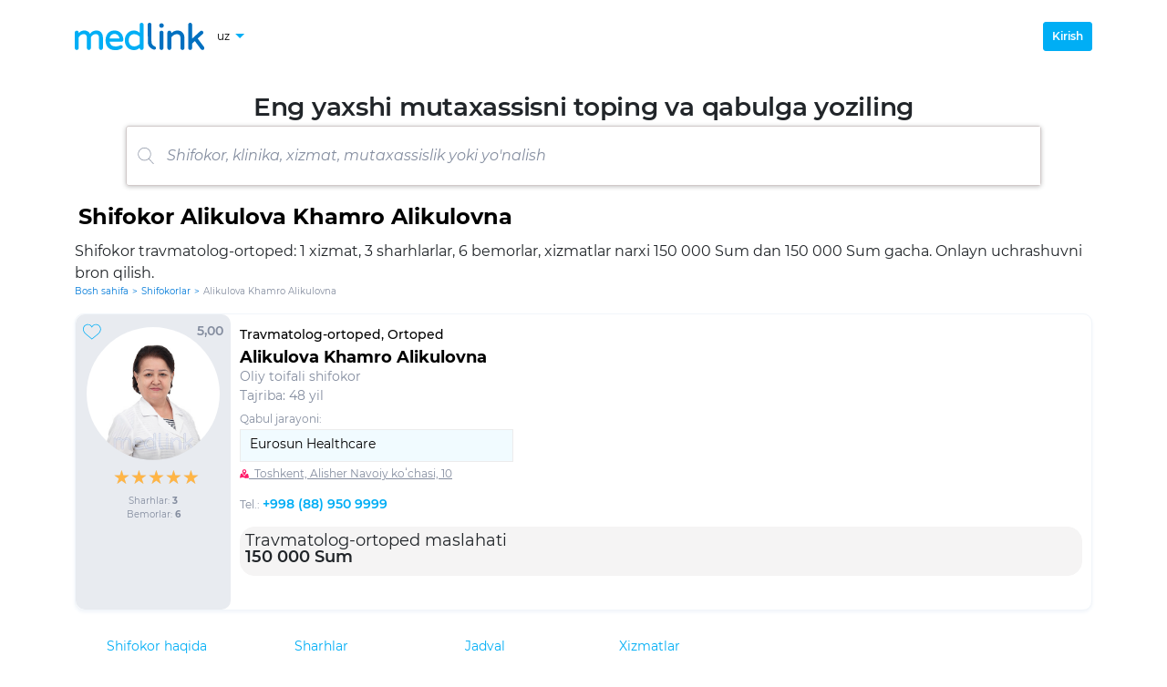

--- FILE ---
content_type: text/html; charset=utf-8
request_url: https://medlink.uz/uz/doctor/alikulova-xamro-alikulovna
body_size: 7551
content:

<!DOCTYPE html>
<html lang="uz">
<head>
  <base href="/">
  <title>Alikulova Khamro Alikulovna - shifokor Travmatolog-ortoped | Medlink.uz</title>
  <meta charset="utf-8">
  <meta http-equiv="X-UA-Compatible" content="IE=edge">
  <meta name="viewport" content="width=device-width, initial-scale=1.0, maximum-scale=1.0">

  <meta name="description" content="Alikulova Khamro Alikulovna - shifokor haqida ma`lumot, onlayn uchrashuvni bron qilish, sharhlar, narxlar">
  <meta name="keywords" content="">
  <meta name="author" content="medlink.uz">
  <meta name="copyright" content="medlink.uz">

  <link rel="canonical" href="https://medlink.uz/uz/doctor/alikulova-xamro-alikulovna">

  <link rel="alternate" hreflang="uz" href="https://medlink.uz/uz/doctor/alikulova-xamro-alikulovna">
  <link rel="alternate" hreflang="en" href="https://medlink.uz/en/doctor/alikulova-xamro-alikulovna">
  <link rel="alternate" hreflang="ru" href="https://medlink.uz/doctor/alikulova-xamro-alikulovna">
  <link rel="alternate" hreflang="x-default" href="https://medlink.uz/doctor/alikulova-xamro-alikulovna">


  <link rel="manifest" href="manifest.json">
  <link rel="shortcut icon" href="favicon.ico" type="image/x-icon">
  <link rel="icon" href="favicon.ico" type="image/x-icon">
  <link rel="icon" href="favicons/favicon-16.png" sizes="16x16" type="image/png">
  <link rel="icon" href="favicons/favicon-32.png" sizes="32x32" type="image/png">
  <link rel="apple-touch-icon" href="favicons/favicon-180.png" sizes="180x180">
  <link rel="mask-icon" href="favicons/safari-pinned-tab.svg" color="#563d7c">
  <meta name="msapplication-config" content="favicons/browserconfig.xml">
  <meta name="app-version" content="2.2307.19.1741">
  <meta name="page-generation-datetime" content="21.01.2026 03:19:41.26743">

  <link rel="stylesheet" href="css/bootstrap.min.css">

      <meta name="robots" content="index, follow, noarchive">
      <link rel="stylesheet" href="css/fonts.min.css">
      <link rel="stylesheet" href="css/fa-all.min.css">
      <link rel="stylesheet" href="css/app.min.css">
        <script>(function (w, d, s, l, i) { w[l] = w[l] || []; w[l].push({ 'gtm.start': new Date().getTime(), event: 'gtm.js' }); var f = d.getElementsByTagName(s)[0], j = d.createElement(s), dl = l != 'dataLayer' ? '&l=' + l : ''; j.async = true; j.src = 'https://www.googletagmanager.com/gtm.js?id=' + i + dl; f.parentNode.insertBefore(j, f); })(window, document, 'script', 'dataLayer', 'GTM-5WXLBRG');</script>
</head>

<body class="body-scroll">
        <noscript><iframe src="https://www.googletagmanager.com/ns.html?id=GTM-5WXLBRG" height="0" width="0" style="display:none;visibility:hidden"></iframe></noscript>
      <!--Blazor:{"sequence":0,"type":"server","prerenderId":"a3e3cd8ceeeb4011ade4305a422bcab2","descriptor":"CfDJ8PfAPy91S8xDhrDc3k7jLcRB0RXRewtG\u002B6HhJQQc4ZeQ3QnUD1kjsDE0DdwdfZb6/NfCFtdjzidKCBttTw5ITz27OZ03DgrzOE4uqFzT/aUqgLXffgNxwt9aJoBcaDyNjlwQWHaXVxcD0f5acJSmwTq3YtQ0A3CQB2PxUqRwcJ3oo9KGRcbrXxYiR4x\u002Bu/b2jQSpzHJZ\u002B2alP8vAg/\u002B8QmXFsGblrvnlag8exoq7ceVL3NB7XsakrEuQMiNYe3FtzzAmgmbSeXkABEGa4bEph7IyYQXZSsztf\u002BnI1uLy19R5aAhOxeFBPVSEbF6c1PTFgakFd4I4QU1pfzF2nW5hOSCN4nfRqAhpIG0ZjcCKcrR43gEmiBEMbADj6P8SZeLJ9fKqAyX5cvagEQcUIeduvpZomr7dIYs1B\u002Bi8D0\u002BfLT5CRJP/3MnYRjU/753qGvnz/S8OaLs8AfTDjJM\u002BpiJfz1R8M\u002BoLDVpwNokW\u002Bx5vY2Eod86Y9e6mOCbJ/r/T4If/u5wxCXFeVoIDpUQf5Bz6hLQ="}--><header id="mainHeader" class="header"><div class="container h-100"><div class="header-nav"><div class="header-nav__left"><a class="header-nav__logo" rel="noopener" __internal_stopPropagation_onclick __internal_preventDefault_onclick><img src="/images/medlink-logo.svg" alt="Logo" /></a>

      
      <div class="d-flex flex-row align-items-center"><div class="vselect header-language-select"><button id="vSelectLanguageButton" type="button" class="vselect__button header-language-select__button"><span>uz</span>
              <img src="/images/down-arrow.svg" class="vselect__button-img" alt="Down"></button>
            <div class="vselect__options-position"><div class="vselect__options-placeholder "><div id="vSelectLanguageOptions" class="vselect__options header-language-select__options"><button class="vselect__option">ru</button>
                  <button class="vselect__option">uz</button>
                  <button class="vselect__option">en</button></div></div></div></div></div></div>

    
    <div class="header-nav__right"><div class="header-user"><button class="btn header-user__login-button">Kirish</button></div></div></div></div></header>

<main class="container main-layout"><div class="page-header__title"><div class="page-header__title-text">Eng yaxshi mutaxassisni toping va qabulga yoziling</div>

  <div class="d-flex w-100 justify-content-center"><div class="sbox-place "><details id="searchBox" class="sbox  " onkeyup="stopSpaceBtnPropagation(event)"><summary><div class="sbox-form"><div class="sbox-form-image "><img src="/images/search.svg" alt="Search" /></div>

        <input class="sbox-form-input  " type="text" placeholder="Shifokor, klinika, xizmat, mutaxassislik yoki yo&#x27;nalish" autocomplete="off" /></div></summary>

    
    <div class="sbox-result "><div><div class="sbox-result-item-title">Ixtisosliklar:</div><div class="sbox-result-item">ABA-terapevt</div><div class="sbox-result-item">Akusher-ginekolog</div><div class="sbox-result-item">Allergolog</div><div class="sbox-result-item">Aritmolog</div><div class="sbox-result-item">Audiolog</div><div class="sbox-result-item">Bolalar jarrohi</div><div class="sbox-result-item">Bolalar nevrologi</div><div class="sbox-result-item">Bolalar oftalmologi</div><div class="sbox-result-item">Bolalar stomatologi</div><div class="sbox-result-item">Defektolog</div><div class="sbox-result-item">Dermatokosmetolog</div><div class="sbox-result-item">Dermatolog</div><div class="sbox-result-item">Dermatovenerolog</div><div class="sbox-result-item">Dietolog</div><div class="sbox-result-item">Endokrinolog</div><div class="sbox-result-item">Endoskopist</div><div class="sbox-result-item">Epileptolog</div><div class="sbox-result-item">Estetik ginekolog</div><div class="sbox-result-item">Fizioterapevt</div><div class="sbox-result-item">Flebolog</div><div class="sbox-result-item">Foniatr</div><div class="sbox-result-item">Ftiziatr</div><div class="sbox-result-item">Funksional diagnostika shifokori</div><div class="sbox-result-item">Gastroenterolog</div><div class="sbox-result-item">Gelmintolog</div><div class="sbox-result-item">Gematolog</div><div class="sbox-result-item">Gematolog-gemostaziolog</div><div class="sbox-result-item">Gepatolog</div><div class="sbox-result-item">Ginekolog</div><div class="sbox-result-item">Ginekolog-endokrinolog</div><div class="sbox-result-item">Immunolog</div><div class="sbox-result-item">Infeksionist</div><div class="sbox-result-item">Interventsion kardiolog</div><div class="sbox-result-item">Jarroh</div><div class="sbox-result-item">Jarroh-aritmolog</div><div class="sbox-result-item">Jarroh-endokrinolog</div><div class="sbox-result-item">Jarroh-endoskopist</div><div class="sbox-result-item">Jarroh-oftalmolog</div><div class="sbox-result-item">Jarroh-onkolog</div><div class="sbox-result-item">Jarroh-proktolog </div><div class="sbox-result-item">Kardiojarroh</div><div class="sbox-result-item">Kardiolog</div><div class="sbox-result-item">Kardiorevmatolog</div><div class="sbox-result-item">Kineziterapevt</div><div class="sbox-result-item">Koloproktolog</div><div class="sbox-result-item">Kosmetolog</div><div class="sbox-result-item">Kosmetolog-estetist</div><div class="sbox-result-item">Logoped-defektolog</div><div class="sbox-result-item">LOR</div><div class="sbox-result-item">Mammolog</div><div class="sbox-result-item">Manual terapevt</div><div class="sbox-result-item">Massajchi</div><div class="sbox-result-item">Narkolog</div><div class="sbox-result-item">Nefrolog</div><div class="sbox-result-item">Neonatolog</div><div class="sbox-result-item">Nevrolog</div><div class="sbox-result-item">Nevropatolog</div><div class="sbox-result-item">Neyrofiziolog</div><div class="sbox-result-item">Neyrojarroh</div><div class="sbox-result-item">Neyropsixolog</div><div class="sbox-result-item">Oftalmolog</div><div class="sbox-result-item">Onkoginekolog</div><div class="sbox-result-item">Onkolog</div><div class="sbox-result-item">Ortoped</div><div class="sbox-result-item">Ortoped-podiatr</div><div class="sbox-result-item">Osteopat</div><div class="sbox-result-item">Otolaringolog</div><div class="sbox-result-item">Parazitolog</div><div class="sbox-result-item">Pediatr</div><div class="sbox-result-item">Plastik jarroh</div><div class="sbox-result-item">Podiatr</div><div class="sbox-result-item">Podolog</div><div class="sbox-result-item">Proktolog</div><div class="sbox-result-item">Psixiatr</div><div class="sbox-result-item">Psixolog</div><div class="sbox-result-item">Psixonevrolog</div><div class="sbox-result-item">Psixoterapevt</div><div class="sbox-result-item">Pulmonolog</div><div class="sbox-result-item">Qon tomir jarrohi </div><div class="sbox-result-item">Radiolog</div><div class="sbox-result-item">Reabilitolog</div><div class="sbox-result-item">Refleksoterapevt</div><div class="sbox-result-item">Rentgenolog</div><div class="sbox-result-item">Reproduktolog</div><div class="sbox-result-item">Revmatolog</div><div class="sbox-result-item">Rinojarrohlik</div><div class="sbox-result-item">Seksolog</div><div class="sbox-result-item">Stomatolog</div><div class="sbox-result-item">Stomatolog-ortoped</div><div class="sbox-result-item">Stomatolog-terapevt</div><div class="sbox-result-item">Surdolog</div><div class="sbox-result-item">Surdopedagog</div><div class="sbox-result-item">Terapevt</div><div class="sbox-result-item">Terapevt-kardiolog</div><div class="sbox-result-item">Tibbiy kosmetolog</div><div class="sbox-result-item">Travmatolog-ortoped</div><div class="sbox-result-item">Trixolog</div><div class="sbox-result-item">Trixolog-transplantolog</div><div class="sbox-result-item">Urolog</div><div class="sbox-result-item">Urolog-androlog</div><div class="sbox-result-item">UTT shifokori</div><div class="sbox-result-item">Vertebrolog</div><div class="sbox-result-item">Veterinar</div><div class="sbox-result-item">Yuz-jag&#x27; jarohi</div></div>
</div></details></div></div></div>

<div class="filter__placeholder mt-3"><div class="h1-place"><h1>Shifokor Alikulova Khamro Alikulovna</h1><p class="page-description">Shifokor travmatolog-ortoped: 1 xizmat, 3 sharhlarlar, 6 bemorlar, xizmatlar narxi 150 000 Sum dan 150 000 Sum gacha. Onlayn uchrashuvni bron qilish.</p></div>

<div class="bread-crumbs "><a class="bread-crumbs__item " href="https://medlink.uz/uz" rel="noopener" __internal_stopPropagation_onclick __internal_preventDefault_onclick>Bosh sahifa</a><div class="bread-crumbs__delimiter">&gt;</div><a class="bread-crumbs__item " href="https://medlink.uz/uz/doctors" rel="noopener" __internal_stopPropagation_onclick __internal_preventDefault_onclick>Shifokorlar</a><div class="bread-crumbs__delimiter">&gt;</div><a class="bread-crumbs__item  bread-crumbs__item-disabled-link" href="https://medlink.uz/uz/doctor/alikulova-xamro-alikulovna" rel="noopener" __internal_stopPropagation_onclick __internal_preventDefault_onclick>Alikulova Khamro Alikulovna</a></div><script type="application/ld+json">{"@context": "https://schema.org","@type":"BreadcrumbList","itemListElement":[{"@type":"ListItem","position":1,"name":"Bosh sahifa","item": "https://medlink.uz/uz"},{"@type":"ListItem","position":2,"name":"Shifokorlar","item": "https://medlink.uz/uz/doctors"},{"@type":"ListItem","position":3,"name":"Alikulova Khamro Alikulovna","item": "https://medlink.uz/uz/doctor/alikulova-xamro-alikulovna"}]}</script><div class="filter__bar"></div></div>

<div class="doctors-cards"><div class="doctor-card"><div class="doctor-card__top"><div class="doctor-card__top-left"><img class="doctor-card__photo" src="/images/doctors/92c170a0-2a83-41ab-8297-14a7612d15bf.jpeg?imageId=df4b8ecb-c254-42ad-9a1c-360e86f113e3" alt="Alikulova Khamro Alikulovna" /><div class="doctor-card__favorite"><button class="dbform-empty-button"><img src="/images/heart-outline.svg" alt="Heart" /></button>
        <span>5,00</span></div>

      
      <div class="doctor-card__rating"><div class="rating"><span class="rating-star__background"><span class="rating-star__foreground" style="width: 100%;">★</span>★</span><span class="rating-star__background"><span class="rating-star__foreground" style="width: 100%;">★</span>★</span><span class="rating-star__background"><span class="rating-star__foreground" style="width: 100%;">★</span>★</span><span class="rating-star__background"><span class="rating-star__foreground" style="width: 100%;">★</span>★</span><span class="rating-star__background"><span class="rating-star__foreground" style="width: 100.00%;">★</span>★</span></div></div>

      
      <div class="doctor-card__reviews"><span>Sharhlar: <b>3</b></span></div>

      
      <div class="doctor-card__apps"><span>Bemorlar: <b>6</b></span></div></div>

    
    <div class="doctor-card__top-middle"><div class="doctor-card__top-middle-up"><div class="doctor-card__specializations"><a href="https://medlink.uz/uz/doctors/travmatolog-ortoped" rel="noopener" __internal_stopPropagation_onclick __internal_preventDefault_onclick>Travmatolog-ortoped</a>, <a href="https://medlink.uz/uz/doctors/ortoped" rel="noopener" __internal_stopPropagation_onclick __internal_preventDefault_onclick>Ortoped</a></div>

        <h2 class="doctor-card__fullname"><a href="https://medlink.uz/uz/doctor/alikulova-xamro-alikulovna" class="doctor-card__fullname-button" rel="noopener" __internal_stopPropagation_onclick __internal_preventDefault_onclick>Alikulova Khamro Alikulovna</a></h2>

        <div class="doctor-card__qualifications">Oliy toifali shifokor</div>
        <div class="doctor-card__expirience">Tajriba: 48 yil</div></div>

      
      <div class="doctor-card__clincs"><span class="doctor-card__clincs__title">Qabul jarayoni:</span>

        <div class="doctor-card__select__placeholder"><button class="doctor-card__select__button" disabled><span>Eurosun Healthcare</span></button>

          <div class="doctor-card__select__select-placeholder"><div id="selectWorkplace" class="doctor-card__select__select-dropdown hidden"><div class="doctor-card__select__select-options"><span class="doctor-card__select__option doctor-card__select__option-selected">Eurosun Healthcare</span></div></div></div></div>

        
        <div class="doctor-card__clincs__address" style="cursor:pointer;"><img src="/images/pointer-on-map.svg" width="10" alt="Pointer">
          <span class="doctor-card__clincs__address-title">
            &nbsp;
Toshkent, Alisher Navoiy koʻchasi, 10</span></div>

        
        <div class="doctor-card__clincs__phone"><span class="doctor-card__clincs__phone-title">Tel.: </span>
            <a class="doctor-card__clincs__phone-number" href="tel:&#x2B;998 (88) 950 9999" rel="nofollow">&#x2B;998 (88) 950 9999</a></div></div><div class="pm-doc-def-svcs pm-mb"><div class="pm-doc-def-svc">Travmatolog-ortoped maslahati</div>
            <div class="pm-doc-def-svc-price"><div>150 000 Sum <span style="color:#F41B1B"></span></div>
              <div style="color:#7C7C82;font-weight:400;font-size: 12px;line-height:15px;text-decoration-line:line-through;"></div></div></div><div class="doctor-card__top-middle-dn"></div></div></div></div><div class="w-100 mb-4"><div class="tabset"><div class="tabset__buttons"><button class="tabset__button tabset__button-active">Shifokor haqida</button><button class="tabset__button ">Sharhlar</button><button class="tabset__button ">Jadval</button><button class="tabset__button ">Xizmatlar</button></div></div></div>

<div class="w-100"><div class="doctor-card__about-text my-2">U tayanch-harakat tizimi kasalliklari va shikastlanishlarini tashxislash va davolashga ixtisoslashgan.</div><div class="doctor-card__about-header">Ish tajribasi</div><div class="row w-100"><div class="col-6 doctor-card__about-title">Tashkilot</div>
            <div class="col-6 doctor-card__about-title">Manzil</div></div>
          <div class="row w-100 mb-2"><div class="col-6 doctor-card__about-text">Dom internat</div>
            <div class="col-6 doctor-card__about-text">Toshkent, Oʻzbekiston</div></div><div class="row w-100"><div class="col-6 doctor-card__about-title">Lavozim</div>
            <div class="col-6 doctor-card__about-title">Ish davri</div></div>
          <div class="row w-100 mb-5"><div class="col-6 doctor-card__about-text">pediatr</div>
            <div class="col-6 doctor-card__about-text">1978 - 1981</div></div><div class="row w-100"><div class="col-6 doctor-card__about-title">Tashkilot</div>
            <div class="col-6 doctor-card__about-title">Manzil</div></div>
          <div class="row w-100 mb-2"><div class="col-6 doctor-card__about-text">Semeinaia poliklinika #8</div>
            <div class="col-6 doctor-card__about-text">Toshkent, Oʻzbekiston</div></div><div class="row w-100"><div class="col-6 doctor-card__about-title">Lavozim</div>
            <div class="col-6 doctor-card__about-title">Ish davri</div></div>
          <div class="row w-100 mb-5"><div class="col-6 doctor-card__about-text">Pediatr</div>
            <div class="col-6 doctor-card__about-text">1981 - 1983</div></div><div class="row w-100"><div class="col-6 doctor-card__about-title">Tashkilot</div>
            <div class="col-6 doctor-card__about-title">Manzil</div></div>
          <div class="row w-100 mb-2"><div class="col-6 doctor-card__about-text">Detskii diagnosticheskii tsentr</div>
            <div class="col-6 doctor-card__about-text">Toshkent, Oʻzbekiston</div></div><div class="row w-100"><div class="col-6 doctor-card__about-title">Lavozim</div>
            <div class="col-6 doctor-card__about-title">Ish davri</div></div>
          <div class="row w-100 mb-5"><div class="col-6 doctor-card__about-text">Travmatolog-ortoped</div>
            <div class="col-6 doctor-card__about-text">1983 - 2022</div></div><div class="row w-100"><div class="col-6 doctor-card__about-title">Tashkilot</div>
            <div class="col-6 doctor-card__about-title">Manzil</div></div>
          <div class="row w-100 mb-2"><div class="col-6 doctor-card__about-text">Eurosun Healthcare</div>
            <div class="col-6 doctor-card__about-text">Toshkent, Oʻzbekiston</div></div><div class="row w-100"><div class="col-6 doctor-card__about-title">Lavozim</div>
            <div class="col-6 doctor-card__about-title">Ish davri</div></div>
          <div class="row w-100 mb-5"><div class="col-6 doctor-card__about-text">Travmatolog-ortoped</div>
            <div class="col-6 doctor-card__about-text">2022 - hozir vaqt</div></div><div class="doctor-card__about-header">Ta&#x27;lim / O&#x27;quv kurslari</div><div class="row w-100"><div class="col-6 doctor-card__about-title">Ta&#x27;lim turi</div>
            <div class="col-6 doctor-card__about-title">Ta&#x27;lim muassasasi</div></div>
          <div class="row w-100 mb-2"><div class="col-6 doctor-card__about-text">Oliy ta&#x27;lim muassasasi</div>
            <div class="col-6 doctor-card__about-text">Toshkent pediatriya tibbiyot instituti</div></div><div class="row w-100"><div class="col-6 doctor-card__about-title">Fakultet / Yo&#x27;nalish / Bo&#x27;lim</div>
            <div class="col-6 doctor-card__about-title">Дополнительно</div></div>
          <div class="row w-100 mb-2"><div class="col-6 doctor-card__about-text">Pediatriya</div>
            <div class="col-6 doctor-card__about-text">Bakalavr</div></div><div class="row w-100"><div class="col-6 doctor-card__about-title">Mutaxassisligi</div>
            <div class="col-6 doctor-card__about-title">O&#x27;qish davri</div></div>
          <div class="row w-100 mb-5"><div class="col-6 doctor-card__about-text">Travmatolog-ortoped</div>
            <div class="col-6 doctor-card__about-text">1972 - 1978</div></div><div class="row w-100"><div class="col-6 doctor-card__about-title">Ta&#x27;lim turi</div>
            <div class="col-6 doctor-card__about-title">Ta&#x27;lim muassasasi</div></div>
          <div class="row w-100 mb-2"><div class="col-6 doctor-card__about-text">Oliy ta&#x27;lim muassasasi</div>
            <div class="col-6 doctor-card__about-text">Toshkent pediatriya tibbiyot instituti</div></div><div class="row w-100"><div class="col-6 doctor-card__about-title">Fakultet / Yo&#x27;nalish / Bo&#x27;lim</div>
            <div class="col-6 doctor-card__about-title">Дополнительно</div></div>
          <div class="row w-100 mb-2"><div class="col-6 doctor-card__about-text">Pediatriya</div>
            <div class="col-6 doctor-card__about-text">Bakalavr</div></div><div class="row w-100"><div class="col-6 doctor-card__about-title">Mutaxassisligi</div>
            <div class="col-6 doctor-card__about-title">O&#x27;qish davri</div></div>
          <div class="row w-100 mb-5"><div class="col-6 doctor-card__about-text">Ortoped</div>
            <div class="col-6 doctor-card__about-text">1972 - 1978</div></div><div class="doctor-card__about-header">Ta&#x27;lim / Malaka oshirish</div><div class="row w-100"><div class="col-6 doctor-card__about-title">Nomi</div>
            <div class="col-6 doctor-card__about-title">O&#x27;tkazish joyi</div></div>
          <div class="row w-100 mb-2"><div class="col-6 doctor-card__about-text">Ortopediya va travmatologiya</div>
            <div class="col-6 doctor-card__about-text">Respublika ixtisoslashtirilgan travmatologiya va ortopediya ilmiy-amaliy tibbiyot markazi</div></div><div class="row w-100"><div class="col-6 doctor-card__about-title">Mutaxassisligi</div>
            <div class="col-6 doctor-card__about-title">O&#x27;qish davri</div></div>
          <div class="row w-100 mb-5"><div class="col-6 doctor-card__about-text">-</div><div class="col-6 doctor-card__about-text"></div></div><div class="doctor-card__about-header">Ilmiy yutuqlar</div><div class="row w-100"><div class="col-6 doctor-card__about-title">Malaka</div>
            <div class="col-6 doctor-card__about-title">Ilmiy darajasi</div></div>
          <div class="row w-100 mb-2"><div class="col-6 w-50 doctor-card__about-text">Oliy toifali shifokor</div>
            <div class="col-6 w-50 doctor-card__about-text"></div></div><div class="row w-100"><div class="col doctor-card__about-title">Unvonlar</div></div>
          <div class="row w-100 mb-5"><div class="col doctor-card__about-text"></div></div><div class="d-none"><h4>Klinikada shifokor xizmatlari Eurosun Healthcare</h4><h5>Klinikada qabul qilish bilan</h5><div class="d-flex flex-row flex-nowrap col sp-item"><a href="https://medlink.uz/uz/doctors/konsultaciya-travmatologa-ortopeda" class="me-1" rel="noopener" __internal_stopPropagation_onclick __internal_preventDefault_onclick>Travmatolog-ortoped maslahati</a>
            <span>150 000 Sum</span></div></div></div></div></main>

<footer class="container py-4"><div class="row"><div class="col-sm-12 col-md-6 col-lg-3 footer-content"><p class="footer-title footer-text-align">Xizmat</p>
    <p class="footer-text-align"><a href="https://medlink.uz/uz/terms-of-use" class="block-button" rel="noopener" __internal_stopPropagation_onclick __internal_preventDefault_onclick>Shartnoma</a></p></div>

  <div class="col-sm-12 col-md-6 col-lg-3 footer-content"><p class="footer-title footer-text-align">Bemorga</p>
    <p class="footer-text-align"><a href="https://medlink.uz/uz/doctors" class="block-button" rel="noopener" __internal_stopPropagation_onclick __internal_preventDefault_onclick>Shifokorlar</a></p>
    <p class="footer-text-align"><a href="https://medlink.uz/uz/clinics" class="block-button" rel="noopener" __internal_stopPropagation_onclick __internal_preventDefault_onclick>Klinikalar</a></p>
    <p class="footer-text-align"><a href="https://medlink.uz/uz/privacy-policy" class="block-button" rel="noopener" __internal_stopPropagation_onclick __internal_preventDefault_onclick>Maxfiylik</a></p>
    <p class="footer-text-align"><a href="https://medlink.uz/uz/personal-data" class="block-button" rel="noopener" __internal_stopPropagation_onclick __internal_preventDefault_onclick>Shaxsiy ma&#x27;lumotlarni qayta ishlashga rozilik</a></p></div><div class="col-sm-12 col-md-6 col-lg-3 footer-content"><p class="footer-title footer-text-align">Shifokor uchun</p>
      
      <p class="footer-text-align"><button class="btn-lnk">Shaxsiy kabinet</button></p></div><div class="col-sm-12 col-md-6 col-lg-3 footer-content"><p class="footer-title footer-text-align">Klinika uchun</p>
      <p class="footer-text-align"><button class="btn-lnk">Klinika menejeri</button></p>
      <p class="footer-text-align"><button class="btn-lnk">Klinika operatori</button></p></div></div>

<div class="row footer-copyright"><div class="d-flex flex-row flex-nowrap col-md-12 col-lg-6"><div class="d-flex align-items-center text-nowrap w-50"><b>© Medlink.uz 2018 - 2026</b></div><div class="d-flex align-items-center justify-content-around w-50"><a href="https://www.facebook.com/medlink.uz" target="_blank" rel="noopener"><span class="footer-socials"><i class="fab fa-facebook-f"></i></span></a>

        <a href="https://www.instagram.com/medlink.uz/" target="_blank" rel="noopener"><span class="footer-socials"><i class="fab fa-instagram"></i></span></a>

        <a href="https://t.me/Medlink_uz" target="_blank" rel="noopener"><span class="footer-socials"><i class="fab fa-telegram"></i></span></a>

        <a href="https://t.me/Medlink_consultant_bot" target="_blank" rel="noopener"><span class="footer-socials"><i class="fas fa-robot"></i></span></a></div></div>

  <div id="anti-piracy" class="col-md-12 col-lg-6"><span>“Medlink.uz” sayti ma’lumotlarini ko‘paytirish, nusxalash, ko‘paytirish, tarqatish va boshqa maqsadlarda foydalanish faqat resurs egasining yozma ruxsati bilan amalga oshiriladi.</span></div></div></footer>

<button class="notification " style="background-color: white; color: white; "><span class="notification-message"></span></button><!--Blazor:{"prerenderId":"a3e3cd8ceeeb4011ade4305a422bcab2"}--></component>
        <script type="application/ld+json">{"@context":"https://schema.org","@type":"Product","image":"https://medlink.uz/images/doctors/92c170a0-2a83-41ab-8297-14a7612d15bf.jpeg","name":"Alikulova Khamro Alikulovna","description":"Alikulova Khamro Alikulovna - shifokor haqida malumot onlayn uchrashuvni bron qilish sharhlar narxlar","url":"https://medlink.uz/uz/doctor/alikulova-xamro-alikulovna","offers":{"@type":"AggregateOffer","priceCurrency":"UZS","lowPrice":"150000","highPrice":"150000","offerCount":"1"},"aggregateRating":{"@type":"AggregateRating","ratingValue":"5","ratingCount":"3"}}</script>

      <div id="blazor-error-ui">
            Sahifadagi ma&#x27;lumotlar eskirgan.

            <div>Sahifani <button onclick="location.reload()">yangilang</button>.</div>

          <a href="#" class="dismiss">&times;</a>
      </div>
      <script type="text/javascript" src="/scripts/vtools.min.js"></script>
      <script type="text/javascript" src="_framework/blazor.server.js" autostart="false"></script>
      <script>Blazor.start().then(()=>{Blazor.defaultReconnectionHandler._reconnectionDisplay={show:()=>{console.log("reloading..."),document.location.reload()},update:o=>{},rejected:()=>{}}});</script>
        <script type="text/javascript">function afterYaStarted(){null===ymaps||void 0===ymaps||ymaps.ready().then(()=>{console.log("yMaps started."),vtools.isMapAvailable=!0})}</script>
        <script type="text/javascript" src="https://api-maps.yandex.ru/2.1/?apikey=72f0cd9d-6510-4e10-a150-5954f32b7dca&lang=uz&mode=release" onload="afterYaStarted()"></script>
</body>
</html>


--- FILE ---
content_type: image/svg+xml
request_url: https://medlink.uz/images/pointer-on-map.svg
body_size: 628
content:
<svg width="21" height="21" viewBox="0 0 21 21" fill="none" xmlns="http://www.w3.org/2000/svg">
<g clip-path="url(#clip0)">
<path d="M20.9626 18.8246L19.1023 11.2441C18.9628 10.7326 18.4512 10.407 17.9397 10.5001C17.9397 10.5001 14.2192 11.2441 14.1262 11.2441C13.4286 12.5463 12.6845 13.802 11.9869 14.9646C11.6614 15.4762 11.1033 15.8017 10.4987 15.8017C9.89417 15.8017 9.3361 15.4762 9.01056 14.9646C7.94091 13.1974 6.77826 11.1511 5.89465 9.24438L2.4997 10.5931C2.22067 10.7326 1.98814 10.9651 1.89512 11.2907L0.0348796 18.7781C-0.0581326 19.1037 0.0348796 19.4757 0.313916 19.7547C0.546447 19.9873 0.918495 20.0803 1.29054 19.9873L6.54573 18.5921C6.73176 18.5456 6.91778 18.5456 7.10381 18.5921L13.8472 20.7779C13.9867 20.8244 14.1262 20.8244 14.3122 20.8244L20.1255 20.0803C20.4045 20.0338 20.6836 19.8943 20.8231 19.6617C20.9626 19.4292 21.0556 19.1037 20.9626 18.8246Z" fill="#FF1D6A"/>
<path d="M10.4988 14.453C10.6383 14.453 10.7313 14.36 10.8243 14.267C11.8939 12.5463 15.1493 6.96554 15.1493 4.82626C15.1493 2.26843 13.0566 0.175659 10.4987 0.175659C7.94091 0.175659 5.84814 2.26843 5.84814 4.82626C5.84814 6.96554 9.10357 12.5463 10.1732 14.267C10.2663 14.36 10.4057 14.453 10.4988 14.453ZM8.21995 4.77976C8.21995 3.5706 9.19658 2.54747 10.4522 2.54747C11.6614 2.54747 12.6845 3.52409 12.6845 4.77976C12.6845 5.98891 11.7079 7.01204 10.4522 7.01204C9.19658 7.01204 8.21995 6.03542 8.21995 4.77976Z" fill="#FF1D6A"/>
</g>
<defs>
<clipPath id="clip0">
<rect width="21" height="21" fill="white"/>
</clipPath>
</defs>
</svg>
